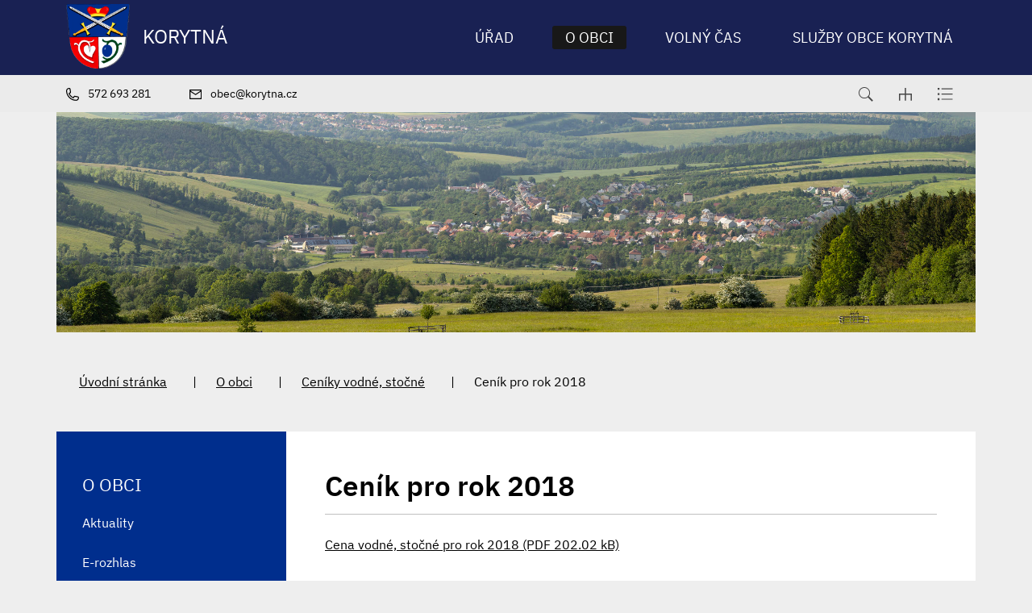

--- FILE ---
content_type: text/html; charset=UTF-8
request_url: https://www.korytna.cz/cenik-pro-rok-2018/
body_size: 6609
content:
<!DOCTYPE html>
<html lang="cs">
    <head> 
        
        <meta http-equiv="Content-Type" content="text/html;charset=utf-8" />
        <meta name="author" content="Origine" />

                    <meta name="robots" content="ALL,FOLLOW" />
                <title>Ceník pro rok 2018 - KORYTNÁ</title>
<meta name="description" content="" />
<meta name="keywords" content="" />
        <meta property="og:title" content="Ceník pro rok 2018 - KORYTNÁ" />
<meta property="og:description" content="" />
<meta property="og:type" content="website" />
<meta property="og:image" content="https://www.korytna.cz/images/upload/facebook/facebookshare.jpg" />
<meta property="og:url" content="https://www.korytna.cz/cenik-pro-rok-2018/" />
         <link rel="icon" type="image/png" href="/favicon-48x48.png" sizes="48x48" />
<link rel="icon" type="image/svg+xml" href="/favicon.svg" />
<link rel="shortcut icon" href="/favicon.ico" />
<link rel="apple-touch-icon" sizes="180x180" href="/apple-touch-icon.png" />
<meta name="apple-mobile-web-app-title" content="Korytná" />
<link rel="manifest" href="/site.webmanifest" />   
    
        <link href="/rss.xml" rel="alternate" type="application/rss+xml" title="RSS kanál" />
        <meta name="viewport" content="initial-scale=1, viewport-fit=cover">
        <!-- CSS -->
                
                    <style>body.universal {
                    font-family: 'IBM Plex Sans', sans-serif                }</style>
                    <link href="/js/bootstrap530/css/bootstrap.min.css" rel="stylesheet" >
        <link rel="stylesheet" type="text/css" href="/js/jquery/datepicker190/css/bootstrap-datepicker.min.css" />

        <link rel="stylesheet" type="text/css" href="/js/jquery/aos231/aos.css" />
        <link rel="stylesheet" type="text/css" href="/js/jquery/slick190/slick.min.css"/>
        <link rel="stylesheet" type="text/css" href="/js/jquery/slick190/slick-theme.min.css"/>
        <link rel="stylesheet" type="text/css" href="/js/jquery/magnific110/dist/magnific-popup.css" />
        <link rel="stylesheet" type="text/css" href="/css/styles-in-progres.css?v=13" />
        <link rel="stylesheet" type="text/css" href="/css/sass.css?v=13" />
        <link rel="stylesheet" type="text/css" href="/css/custom.css?v=13" />

                <link rel="stylesheet" type="text/css" href="/css/universal.css?v=13" />

        <link rel="stylesheet" type="text/css" href="/progres/modules/booking2/booking2.css?v=13" /><link rel="stylesheet" type="text/css" href="/progres/modules/semaphore/semaphore.css?v=13" /><link rel="stylesheet" type="text/css" href="/progres/modules/ask/ask.css?v=13" /><link rel="stylesheet" type="text/css" href="/progres/modules/booking_municipal/booking_municipal.css?v=13" /><link rel="stylesheet" type="text/css" href="/progres/modules/structure/structure.css?v=13" /><link rel="stylesheet" type="text/css" href="/progres/modules/qrpayments/qrpayments.css?v=13" /><link rel="stylesheet" type="text/css" href="/progres/modules/discussion/discussion.css?v=13" /><link rel="stylesheet" type="text/css" href="/progres/modules/alert/alert.css?v=13" /><link rel="stylesheet" type="text/css" href="/progres/modules/mobile_app/mobile_app.css?v=13" /><link rel="stylesheet" type="text/css" href="/progres/modules/cementry/cementry.css?v=13" /><link rel="stylesheet" type="text/css" href="/progres/modules/sms/sms.css?v=13" /><link rel="stylesheet" type="text/css" href="/progres/modules/poi/poi.css?v=13" /><link rel="stylesheet" type="text/css" href="/progres/modules/AI/AI.css?v=13" />        <script src="/js/jquery/jquery-3.6.4.min.js" ></script>    
    </head>
    <body class="universal in">

        


        <div class="jump d-print-none">
            <p>Rozcestník</p>
            <ul class="list-inline">
                <li>
                    <a href="#navigace">Hlavní menu</a>
                </li>
                                    <li>
                        <a href="#skoknamenu">Menu rubriky</a>
                    </li>
                                <li>
                    <a href="#obsah">Obsah</a>
                </li>
            </ul>
        </div>

        <header class="header4 sticky-md-top">
    <div class="header-top">

        <div class="container">
            <div class="row ">
                <div class="signname-wrapper col">
                    <a class="no-focus-background nounder signname " href="/">
                        <div class="sign d-flex align-items-center "> 
                            <img src="/images/upload/system/znak.png" alt="Znak obce" height="80" class="focus logo4 me-3"> 

                                <div >
                                    <div class="village-name">
                                        KORYTNÁ
                                    </div>
                                </div>

                        </div>     

                    </a>
                </div>
                <div class="col">

                    <div class="d-sm-flex navwrapper justify-content-sm-end align-self-sm-center h100">
                        <nav class="navbar navbar-expand-lg navbar-light bg-light">
                            <div class="hamburger navbar-toggler " data-bs-toggle="collapse" data-bs-target="#mainmenu">
                                <span class="text">Menu</span>
                                <div class="toggle">
                                    <span></span>
                                </div>
                            </div>

                            <div class="collapse navbar-collapse" id="mainmenu">
                                <a href="#menu-jump" class="support">Přeskočit hlavní menu</a>
                                <ul class="navbar-nav" id="navigace">
                                    <li class="nav-item  dropdown hover ">
                                        <a class="nav-link dropdown-toggle " href="/urad/" id="urad" role="button" data-bs-toggle="dropdown" aria-expanded="false"  data-id="urad">

                                                Úřad
                                            </a>

                                            <div class="dropdown-menu ">
                                                <div class="container">
                                                    <div class="row ">
                                                        <div class="col-12 backgroundwhite d-flex">
                                                            <div class="w-100">
                                                                <a href="/urad/" class="dropdown-item-header">Úřad</a>
                                                                <ul aria-labelledby="urad">
                                                                    <li><a class="dropdown-item" href="/provozni-doba-kontakt" data-id="provozni-doba-kontakt">Provozní doba, kontakt</a></li>
                                                                    <li><a class="dropdown-item" href="/vedeni-obce" data-id="vedeni-obce">Vedení obce</a></li>
                                                                    <li><a class="dropdown-item" href="/uredni-deska" data-id="uredni-deska">Úřední deska</a></li>
                                                                    <li><a class="dropdown-item" href="/povinne-zverejnovane-informace" data-id="povinne-zverejnovane-informace">Povinně zveřejňované informace</a></li>
                                                                    <li><a class="dropdown-item" href="/e-podatelna" data-id="e-podatelna">E-podatelna</a></li>
                                                                    <li><a class="dropdown-item" href="/czech-point" data-id="czech-point">Czech POINT</a></li>
                                                                    <li><a class="dropdown-item" href="/formular-na-dotazy" data-id="formular-na-dotazy">Formulář na dotazy</a></li>
                                                                    <li><a class="dropdown-item" href="/objednavani-na-urad" data-id="objednavani-na-urad">Objednávání na úřad</a></li>
                                                                    <li><a class="dropdown-item" href="/gdpr" data-id="gdpr">GDPR</a></li>
                                                                    <li><a class="dropdown-item" href="/rozpocet" data-id="rozpocet">Rozpočet</a></li>
                                                                    <li><a class="dropdown-item" href="/vyhlasky-predpisy-narizeni" data-id="vyhlasky-predpisy-narizeni">Vyhlášky, předpisy, nařízení</a></li>
                                                                    <li><a class="dropdown-item" href="/uzemni-plan-542" data-id="uzemni-plan-542">Územní plán</a></li>
                                                                    <li><a class="dropdown-item" href="/plan-rozvoje-sportu" data-id="plan-rozvoje-sportu">Plán rozvoje sportu</a></li>
                                                                    <li><a class="dropdown-item" href="/program-rozvoje-obce" data-id="program-rozvoje-obce">Program rozvoje obce</a></li>
                                                                    <li><a class="dropdown-item" href="/povodnovy-plan" data-id="povodnovy-plan">Povodňový plán</a></li>
                                                                    <li><a class="dropdown-item" href="/poplatky" data-id="poplatky">Poplatky</a></li>
                                                                    <li><a class="dropdown-item" href="/dotace" data-id="dotace">Dotace</a></li>
                                                                    <li><a class="dropdown-item" href="/formulare-zadosti" data-id="formulare-zadosti">Formuláře žádostí</a></li>
                                                                    <li><a class="dropdown-item" href="/stiznosti" data-id="stiznosti">Stížnosti</a></li>
                                                                    <li><a class="dropdown-item" href="/dorucovani-zasilek" data-id="dorucovani-zasilek">Doručování zásilek </a></li>
                                                                    <li><a class="dropdown-item" href="/nalezy" data-id="nalezy">Nálezy</a></li>
                                                                    <li><a class="dropdown-item" href="/odpadove-hospodarstvi" data-id="odpadove-hospodarstvi">Odpadové hospodářství</a></li>
                                                                    <li><a class="dropdown-item" href="/publicita" data-id="publicita">Publicita</a></li>
                                                                </ul>
                                                            </div>
                                                        </div>

                                                    </div>
                                                </div>
                                            </div>
                                    </li>
                                    <li class="nav-item active dropdown hover ">
                                        <a class="nav-link dropdown-toggle " href="/o-obci/" id="o-obci" role="button" data-bs-toggle="dropdown" aria-expanded="false"  data-id="o-obci">

                                                O obci
                                            </a>

                                            <div class="dropdown-menu ">
                                                <div class="container">
                                                    <div class="row ">
                                                        <div class="col-12 backgroundwhite d-flex">
                                                            <div class="w-100">
                                                                <a href="/o-obci/" class="dropdown-item-header">O obci</a>
                                                                <ul aria-labelledby="o-obci">
                                                                    <li><a class="dropdown-item" href="/aktuality" data-id="aktuality">Aktuality</a></li>
                                                                    <li><a class="dropdown-item" href="/e-rozhlas" data-id="e-rozhlas">E-rozhlas</a></li>
                                                                    <li><a class="dropdown-item" href="/mapovy-portal" data-id="mapovy-portal">Mapový portál</a></li>
                                                                    <li><a class="dropdown-item" href="/historie-a-soucasnost" data-id="historie-a-soucasnost">Historie a současnost</a></li>
                                                                    <li><a class="dropdown-item" href="/fotogalerie" data-id="fotogalerie">Fotogalerie</a></li>
                                                                    <li><a class="dropdown-item" href="/korytnansky-obcasnik" data-id="korytnansky-obcasnik">Korytňanský občasník</a></li>
                                                                    <li><a class="dropdown-item" href="/lekar" data-id="lekar">Lékař</a></li>
                                                                    <li><a class="dropdown-item" href="/jizdni-rady" data-id="jizdni-rady">Jízdní řády</a></li>
                                                                    <li><a class="dropdown-item" href="/ohlaseni-nedostaku" data-id="ohlaseni-nedostaku">Ohlášení nedostaků</a></li>
                                                                    <li><a class="dropdown-item" href="http://www.vychodnislovacko.eu/" data-id="mikroregion-vychodni-slovacko">Mikroregion Východní Slovácko</a></li>
                                                                    <li><a class="dropdown-item" href="http://www.masvychodnislovacko.eu/" data-id="mas-vychodni-slovacko">MAS Východní Slovácko</a></li>
                                                                    <li><a class="dropdown-item" href="/zs-a-ms-korytna" data-id="zs-a-ms-korytna">ZŠ a MŠ Korytná</a></li>
                                                                    <li><a class="dropdown-item" href="/firmy" data-id="firmy">Firmy</a></li>
                                                                    <li><a class="dropdown-item" href="/socialni-sluzby-pecovatelska-sl-korytna" data-id="socialni-sluzby-pecovatelska-sl-korytna">SOCIÁLNÍ SLUŽBY-pečovatelská sl. Korytná</a></li>
                                                                    <li><a class="dropdown-item" href="/poskytovane-sluzby-dps" data-id="poskytovane-sluzby-dps">Poskytované služby DPS</a></li>
                                                                    <li><a class="dropdown-item" href="/kanalizace-a-cov-korytna" data-id="kanalizace-a-cov-korytna">Kanalizace a ČOV Korytná</a></li>
                                                                    <li><a class="dropdown-item" href="/ceniky-vodne-stocne" data-id="ceniky-vodne-stocne">Ceníky vodné, stočné</a></li>
                                                                    <li><a class="dropdown-item" href="/informace-o-obci-739" data-id="informace-o-obci-739">Vodní hospodářství</a></li>
                                                                    <li><a class="dropdown-item" href="/sberny-dvur-svozy-odpadu" data-id="sberny-dvur-svozy-odpadu">Sběrný dvůr,svozy odpadů</a></li>
                                                                    <li><a class="dropdown-item" href="/fotovoltaicka-elektrarna" data-id="fotovoltaicka-elektrarna">Fotovoltaická elektrárna</a></li>
                                                                    <li><a class="dropdown-item" href="/umrti" data-id="umrti">Úmrtí</a></li>
                                                                    <li><a class="dropdown-item" href="/hrbitov" data-id="hrbitov">Hřbitov</a></li>
                                                                </ul>
                                                            </div>
                                                        </div>

                                                    </div>
                                                </div>
                                            </div>
                                    </li>
                                    <li class="nav-item  dropdown hover ">
                                        <a class="nav-link dropdown-toggle " href="/volny-cas/" id="volny-cas" role="button" data-bs-toggle="dropdown" aria-expanded="false"  data-id="volny-cas">

                                                Volný čas
                                            </a>

                                            <div class="dropdown-menu ">
                                                <div class="container">
                                                    <div class="row ">
                                                        <div class="col-12 backgroundwhite d-flex">
                                                            <div class="w-100">
                                                                <a href="/volny-cas/" class="dropdown-item-header">Volný čas</a>
                                                                <ul aria-labelledby="volny-cas">
                                                                    <li><a class="dropdown-item" href="/kalendar-akci" data-id="kalendar-akci">Kalendář akcí </a></li>
                                                                    <li><a class="dropdown-item" href="/rezervace-pronajimanych-objektu" data-id="rezervace-pronajimanych-objektu">Rezervace pronajímaných objektů</a></li>
                                                                    <li><a class="dropdown-item" href="/tipy-na-vylet" data-id="tipy-na-vylet">Tipy na výlet</a></li>
                                                                    <li><a class="dropdown-item" href="/muzeum-korytna-1939-1945" data-id="muzeum-korytna-1939-1945">Muzeum Korytná 1939-1945 </a></li>
                                                                    <li><a class="dropdown-item" href="/sportovni-hala-a-jeji-historie" data-id="sportovni-hala-a-jeji-historie">Sportovní hala a její historie</a></li>
                                                                    <li><a class="dropdown-item" href="/viceucelove-zarizeni" data-id="viceucelove-zarizeni">Víceúčelové zařízení</a></li>
                                                                    <li><a class="dropdown-item" href="/farnost" data-id="farnost">Farnost</a></li>
                                                                    <li><a class="dropdown-item" href="http://www.korytna.knihovna.cz/" data-id="knihovna">Knihovna</a></li>
                                                                    <li><a class="dropdown-item" href="/kurz-prace-na-pocitaci" data-id="kurz-prace-na-pocitaci">KURZ "Práce na počítači"</a></li>
                                                                    <li><a class="dropdown-item" href="/tj-korytna" data-id="tj-korytna">TJ Korytná</a></li>
                                                                    <li><a class="dropdown-item" href="/muzaci-muzsky-pevecky-sbor" data-id="muzaci-muzsky-pevecky-sbor">Mužáci-mužský pěvecký sbor</a></li>
                                                                    <li><a class="dropdown-item" href="/dh-korytnanka" data-id="dh-korytnanka">DH Korytňanka</a></li>
                                                                    <li><a class="dropdown-item" href="/sdh-korytna" data-id="sdh-korytna">SDH Korytná</a></li>
                                                                    <li><a class="dropdown-item" href="/spcch-svaz-postizenych-civilizacnimi-chorobami" data-id="spcch-svaz-postizenych-civilizacnimi-chorobami">SPCCH-Svaz postižených civilizačními chorobami</a></li>
                                                                    <li><a class="dropdown-item" href="/vcelari" data-id="vcelari">Včelaři</a></li>
                                                                    <li><a class="dropdown-item" href="/hc-korytna" data-id="hc-korytna">HC Korytná</a></li>
                                                                    <li><a class="dropdown-item" href="/spolek-chovatelu-postovnich-holubu" data-id="spolek-chovatelu-postovnich-holubu">Spolek chovatelů poštovních holubů</a></li>
                                                                    <li><a class="dropdown-item" href="/myslivecky-spolek-hlubocek" data-id="myslivecky-spolek-hlubocek">Myslivecký spolek Hluboček</a></li>
                                                                    <li><a class="dropdown-item" href="/fs-kadlubek" data-id="fs-kadlubek">FS Kadlůbek</a></li>
                                                                    <li><a class="dropdown-item" href="/rybarsky-spolek-podsedak" data-id="rybarsky-spolek-podsedak">Rybářský spolek Podseďák</a></li>
                                                                    <li><a class="dropdown-item" href="/florbal" data-id="florbal">Florbal</a></li>
                                                                    <li><a class="dropdown-item" href="/rady-a-doporuceni" data-id="rady-a-doporuceni">RADY A DOPORUČENÍ</a></li>
                                                                    <li><a class="dropdown-item" href="https://www.virtualtravel.cz/export/korytna/" data-id="virtualni-prohlidka">Virtuální prohlídka</a></li>
                                                                </ul>
                                                            </div>
                                                        </div>

                                                    </div>
                                                </div>
                                            </div>
                                    </li>
                                    <li class="nav-item  dropdown hover ">
                                        <a class="nav-link dropdown-toggle " href="/sluzby-obce-korytna-s-r-o-756/" id="sluzby-obce-korytna-s-r-o-756" role="button" data-bs-toggle="dropdown" aria-expanded="false"  data-id="sluzby-obce-korytna-s-r-o-756">

                                                Služby obce Korytná
                                            </a>

                                            <div class="dropdown-menu ">
                                                <div class="container">
                                                    <div class="row ">
                                                        <div class="col-12 backgroundwhite d-flex">
                                                            <div class="w-100">
                                                                <a href="/sluzby-obce-korytna-s-r-o-756/" class="dropdown-item-header">Služby obce Korytná</a>
                                                                <ul aria-labelledby="sluzby-obce-korytna-s-r-o-756">
                                                                    <li><a class="dropdown-item" href="/kontakt-informace-o-firme" data-id="kontakt-informace-o-firme">Kontakt - informace o firmě</a></li>
                                                                    <li><a class="dropdown-item" href="/prodej-dreva" data-id="prodej-dreva">Prodej dřeva</a></li>
                                                                    <li><a class="dropdown-item" href="/fotogalerie-akci" data-id="fotogalerie-akci">Fotogalerie akcí</a></li>
                                                                </ul>
                                                            </div>
                                                        </div>

                                                    </div>
                                                </div>
                                            </div>
                                    </li>
                                </ul>     
                                <a id="menu-jump" class="support">Konec menu</a>
                            </div>
                        </nav> 

                    </div>
                </div>
            </div>

        </div>


    </div>
    <div class="header-bottom">

        <div class="container">
            <div class="row">
                <div class="col d-flex justify-content-start  header-bottom-links ">
                    <a href="tel:572 693 281" class="pe-3 pe-xl-5">
                        <img src="/images/universal/icon-phone-second.svg"  height="16" alt="telefon" class="focus2 me-2 "> <span class="d-none d-md-inline">572 693 281</span>
                    </a>
                    <a href="mailto:obec@korytna.cz" class="pe-6">
                        <img src="/images/universal/icon-mail-second.svg"  height="12" alt="email" class="focus2 me-2"> <span class="d-none d-md-inline">obec@korytna.cz</span>
                    </a>
                </div>

                <div class="col  justify-content-end d-flex ">
                    <div class="sitemap-index d-flex align-self-center ps-4">
                        <a href="#" class="search-button px-3">
                            <img src="/images/universal/zoom.svg" width="18" height="18" alt="hledat" class="focus2">
                        </a> 
                        <a href="/mapa-stranek" class="px-3">
                            <img src="/images/universal/sitemap.svg" width="16" height="16" alt="mapa webu" class="focus2">
                        </a> 
                        <a href="/rejstrik" class="px-3">
                            <img src="/images/universal/index.svg" height="16" alt="rejtřík" class="focus2">
                        </a> 
                    </div>
                </div>

            </div>
        </div>
    </div>
</header>


        
<div class="container">    
<div class="row">    
<div class="topin parallax-window"  data-image-src="/images/upload/system/IN2.jpg"></div>
</div>
</div>


<section class="content">
    <div class="container">        
        <div class="row background-breadcrumb my-0 my-md-4 py-2 py-md-4">
            <div class="col">
                <nav style="--bs-breadcrumb-divider: '|';" aria-label="breadcrumb ">
    <ol class="breadcrumb">
        <li class="breadcrumb-item"><a href="/">Úvodní stránka</a></li><li class="breadcrumb-item"><a href="/o-obci/">O obci</a></li><li class="breadcrumb-item"><a href="/ceniky-vodne-stocne/">Ceníky vodné, stočné</a></li><li class="breadcrumb-item active">Ceník pro rok 2018</li>    </ol>
</nav>
            </div>
        </div>
        <div class="row my-0 py-0 justify-content-between background-left-col"> 
            <div class="col-md-9 order-md-2 content-right backgroundwhite pt-4 p-md-5 " role="main" id="obsah">


                <h1>Ceník pro rok 2018</h1>
                <hr class="underline-red mb-4">


                                <div class="">
        <p><a href="/progres/lib/files.php?id=405">Cena vodné, stočné pro rok 2018 (PDF 202.02 kB)</a></p>            
</div>
                <div class="clearfix"></div>


                <div class="nextsection">


                    
                    

                </div>

            </div>
            <div class="col-md-3 order-md-1 content-left px-md-0">

                                    <div class="menu-left" role="navigation" aria-label="Main menu" id="skoknamenu">                    
                        <div class="menu-left-in" >                        
                            <h2>O obci  </h2><ul>
    
            <li class="">
                <a href="/aktuality" >Aktuality</a>
                
            </li>
            
            <li class="">
                <a href="/e-rozhlas" >E-rozhlas</a>
                
            </li>
            
            <li class="">
                <a href="/mapovy-portal" >Mapový portál</a>
                
            </li>
            
            <li class="">
                <a href="/historie-a-soucasnost" >Historie a současnost</a>
                
            </li>
            
            <li class=" is-submenu">
                <a href="/fotogalerie" >Fotogalerie</a>
                
            </li>
            
            <li class="">
                <a href="/korytnansky-obcasnik" >Korytňanský občasník</a>
                
            </li>
            
            <li class=" is-submenu">
                <a href="/lekar" >Lékař</a>
                
            </li>
            
            <li class="">
                <a href="/jizdni-rady" >Jízdní řády</a>
                
            </li>
            
            <li class="">
                <a href="/ohlaseni-nedostaku" >Ohlášení nedostaků</a>
                
            </li>
            
            <li class="">
                <a href="http://www.vychodnislovacko.eu/" >Mikroregion Východní Slovácko</a>
                
            </li>
            
            <li class="">
                <a href="http://www.masvychodnislovacko.eu/" >MAS Východní Slovácko</a>
                
            </li>
            
            <li class=" is-submenu">
                <a href="/zs-a-ms-korytna" >ZŠ a MŠ Korytná</a>
                
            </li>
            
            <li class="">
                <a href="/firmy" >Firmy</a>
                
            </li>
            
            <li class="">
                <a href="/socialni-sluzby-pecovatelska-sl-korytna" >SOCIÁLNÍ SLUŽBY-pečovatelská sl. Korytná</a>
                
            </li>
            
            <li class="">
                <a href="/poskytovane-sluzby-dps" >Poskytované služby DPS</a>
                
            </li>
            
            <li class=" is-submenu">
                <a href="/kanalizace-a-cov-korytna" >Kanalizace a ČOV Korytná</a>
                
            </li>
            
            <li class="menuon-chain is-submenu">
                <a href="/ceniky-vodne-stocne" >Ceníky vodné, stočné</a>
                                    <ul>
                                                                            <li >
                                <a href="/cenik-pro-rok-2015">Ceník pro rok 2015</a>
                                                    
                            </li>
                                                        <li >
                                <a href="/cenik-pro-rok-2016">Ceník pro rok 2016 </a>
                                                    
                            </li>
                                                        <li >
                                <a href="/cenik-pro-rok-2017">Ceník pro rok 2017</a>
                                                    
                            </li>
                                                        <li  class="menuon">
                                <a href="/cenik-pro-rok-2018">Ceník pro rok 2018</a>
                                                    
                            </li>
                                                        <li >
                                <a href="/cenik-pro-rok-2019">Ceník pro rok 2019</a>
                                                    
                            </li>
                                                        <li >
                                <a href="/cenik-pro-rok-2020">Ceník pro rok 2020</a>
                                                    
                            </li>
                                                        <li >
                                <a href="/cenik-pro-rok-2021">Ceník pro rok 2021</a>
                                                    
                            </li>
                                                        <li >
                                <a href="/cenik-pro-rok-2022">Ceník pro rok 2022</a>
                                                    
                            </li>
                                                        <li >
                                <a href="/cenik-pro-rok-2023">Ceník pro rok 2023</a>
                                                    
                            </li>
                                                        <li >
                                <a href="/cenik-pro-rok-2024">Ceník pro rok 2024</a>
                                                    
                            </li>
                                                        <li >
                                <a href="/cenik-pro-rok-2025">Ceník pro rok 2025</a>
                                                    
                            </li>
                                                </ul>
                    
            </li>
            
            <li class=" is-submenu">
                <a href="/informace-o-obci-739" >Vodní hospodářství</a>
                
            </li>
            
            <li class=" is-submenu">
                <a href="/sberny-dvur-svozy-odpadu" >Sběrný dvůr,svozy odpadů</a>
                
            </li>
            
            <li class="">
                <a href="/fotovoltaicka-elektrarna" >Fotovoltaická elektrárna</a>
                
            </li>
            
            <li class="">
                <a href="/umrti" >Úmrtí</a>
                
            </li>
            
            <li class="">
                <a href="/hrbitov" >Hřbitov</a>
                
            </li>
            </ul>                        </div>
                    </div>
                

            </div>
        </div>
    </div>    
</section>
<footer class="alternative1">
    <section class="  backgroundmain margintop1 marginbottom1" style="" id="section1">
  
    <div class="container" >
        <div class="row">
            <div class="progrescol col-md-4 
                 "
                 style="
                 
                 
                 
                 
                 
                 
                 
                 
                 
             ;">
                <div class="responsive-item ">
                    <h2>Kontakt</h2>
                    <div class="mb-1">
    <p>Korytná 297<br />
687 52</p>
    <p>
        <a href="tel:572693281">572 693 281</a>
        <br />
        <a href="mailto:obec@korytna.cz">obec@korytna.cz</a>
        <br />

    </p>
</div>                </div>
                <div class="responsive-item ">
                    <div class="">
                            <p><a href="https://www.facebook.com/www.korytna.cz"><img src="/images/universal/footer-fb.webp" border="0" alt="" width="32" height="32" /></a>     </p>            
                    </div>
                </div>
            </div>
            <div class="progrescol col-md-6 
                 "
                 style="
                 
                 
                 
                 
                 
                 
                 
                 
                 
             ;">
                <div class="responsive-item ">
                    <div class="">
                        <h2>
                            
                                Důležité odkazy
                                    
                        </h2>
                            <ul class="footer-links">
<li><a href="/publicita/">Dotace a publicita</a></li>
<li><a href="/umrti">Poslední sbohem</a></li>
<li><a href="https://zlinskykraj.cz/">Zlínský kraj</a></li>
<li><a href="https://www.virtualtravel.cz/export/korytna/">Virtuální prohlídka</a></li>
</ul>            
                    </div>
                </div>
            </div>
            <div class="progrescol col-md-2 
                 "
                 style="
                 
                 
                 
                 
                 
                 
                 
                 
                 
             ;">
            </div>
        </div>
    </div>
    

</section>
<section class="  backgroundmain margintop1 marginbottom1" style="" id="section2">
  
    <div class="container" >
        <div class="row">
            <div class="progrescol col-md-6 
                 "
                 style="
                 
                 
                 
                 
                 
                 
                 
                 
                 
             ;">
                <div class="responsive-item ">
                    <h2>Úřední hodiny</h2>
                    <div class="mb-1 pb-4 pb-md-0">  
    <table class="table-footer " style="border-collapse: collapse;">
        <tbody>
            <tr>
                <td style="width: 20%;">PO:</td>
                <td style="width: 40%;">8.00–12.00</td>
                <td style="width: 40%;"> 13.00–17.00</td>
            </tr>
            <tr>
                <td style="width: 20%;">ST:</td>
                <td style="width: 40%;">8.00–12.00</td>
                <td style="width: 40%;"> 13.00–17.00</td>
            </tr>
        </tbody>
    </table>

</div>                </div>
            </div>
            <div class="progrescol col-md-6 
                 "
                 style="
                 
                 
                 
                 
                 
                 
                 
                 
                 
             ;">
                <div class="responsive-item ">
                    <h2>Přihlašte se k odběru novinek</h2>
                    <div class="regmail2">  
    <form class="row regmail2-form" id="mail_submit" data-action="save_reg_mail" data-lang="cz">
        <div class="col-8 pe-0">
            <input type="email" class="form-control regmail2-input" value="" placeholder="E-mail" id="email" aria-label="email">
        </div>
        <script  type="text/javascript">
            document.write('<input type="hidden" name="info" id="info" value="br' + 'no" />');
        </script>
        <div class="col-4 ps-0">
            <button type="submit" class="btn regmail2-button" >Odebírat</button>
        </div>
    </form> 

    <div class="gdpr">
        <a href="/gdpr/">
            Informace o osobních údajích</a>
    </div>
</div>    
</div>                </div>
            </div>
        </div>
    </div>
    

</section>
<section class="  backgroundmain margintop1 marginbottom1" style="" id="section3">
  
    <div class="container" >
        <div class="row">
            <div class="progrescol col-md-12 
                 "
                 style="
                 
                 
                 
                 
                 
                 
                 
                 
                 
             ;">
                <div class="responsive-item ">

                    <ul class="d-md-flex align-items-center justify-content-center mb-0">
    <li class="text-center"><a href="/prohlaseni-o-pristupnosti/">Prohlášení o přístupnosti</a></li>
    <li class="text-center"><a href="/ochrana-osobnich-udaju/">Ochrana osobních údajů</a></li>
    <li class="text-center"><a href="/kontakt-na-administratora/">Kontakt na administrátora</a></li>
</ul>                </div>
            </div>
        </div>
    </div>
    

</section>
<section class="  backgroundmain margintop1 marginbottom1 paddingbottom1" style="" id="section15">
  
    <div class="container" >
        <div class="row">
            <div class="progrescol col-md-12 
                 "
                 style="
                 
                 
                 
                 
                 
                 
                 
                 
                 
             ;">
                <div class="responsive-item ">
                    <div class="">
                            <p style="text-align: center;">© 2024 | Obec Korytná</p>            
                    </div>
                </div>
            </div>
        </div>
    </div>
    

</section>
</footer>

<div class="modal fade" id="myModal" tabindex="-1"  aria-hidden="true">
    <div class="modal-dialog modal-dialog-centered" >
        <div class="modal-content">
            <div class="modal-header">
                <button type="button" class="btn-close" data-bs-dismiss="modal" aria-label="Zavřít"></button>              
            </div>
            <div class="modal-body"></div>
            <div class="modal-footer">
                <button type="button" class="btn btn-secondary" data-bs-dismiss="modal">Zavřít</button>
            </div>
        </div>
    </div>
</div>

<div class="search-block">
    <a href="#" class="close-search"><img src="/images/cross.svg" alt="křížek" width="30" height="30"></a>
    <div class="searchform">
        <form action="/vyhledavani" role="search" method="get" >
            <label for="search-mobile" class="support">Vyhledávání</label>
            <input type="text" placeholder="Zadejte slovo ..." id="search-mobile" name="retezec">
            <button>
                HLEDAT
            </button>
        </form>
    </div>
</div>

<a href="#" class="cd-top">Top</a>

<!-- bootstrap  -->
<script src="/js/bootstrap530/js/bootstrap.bundle.min.js" ></script>
<!-- lightbox  -->
<script src="/js/jquery/magnific110/dist/jquery.magnific-popup.min.js"></script>
<!-- animate show -->
<script src="/js/jquery/aos231/aos.js"></script>
<!-- slick -->
<script src="/js/jquery/slick190/slick.min.js"></script>
<!-- paralax -->
<script src="/js/jquery/paralax/parallaxcustom.js"></script>
<!-- parallaxie -->
<script src="/js/jquery/parallaxie/parallaxie.js"></script>
<!--  add to calendar  -->
<script src="/js/pure/addtocalendar/add-to-calendar-button@2.js"  async defer></script>
<!-- my -->
<script src="/myjquery.min.js?v=13"></script> 
</body>
</html>

--- FILE ---
content_type: image/svg+xml
request_url: https://www.korytna.cz/images/universal/zoom.svg
body_size: 2017
content:
<?xml version="1.0" encoding="UTF-8" standalone="no"?><!DOCTYPE svg PUBLIC "-//W3C//DTD SVG 1.1//EN" "http://www.w3.org/Graphics/SVG/1.1/DTD/svg11.dtd"><svg width="100%" height="100%" viewBox="0 0 93 93" version="1.1" xmlns="http://www.w3.org/2000/svg" xmlns:xlink="http://www.w3.org/1999/xlink" xml:space="preserve" xmlns:serif="http://www.serif.com/" style="fill-rule:evenodd;clip-rule:evenodd;stroke-linejoin:round;stroke-miterlimit:2;"><path d="M58.367,65.741c-2.48,1.857 -5.194,3.4 -8.063,4.573c-4.369,1.786 -9.076,2.701 -13.796,2.701c-4.719,0 -9.426,-0.915 -13.795,-2.701c-4.215,-1.723 -8.093,-4.243 -11.388,-7.385c-3.182,-3.033 -5.812,-6.638 -7.721,-10.598c-1.629,-3.379 -2.729,-7.009 -3.249,-10.724c-0.558,-3.981 -0.458,-8.056 0.299,-12.005c0.62,-3.23 1.681,-6.373 3.145,-9.317c1.827,-3.673 4.276,-7.03 7.211,-9.896c2.937,-2.868 6.355,-5.238 10.075,-6.976c3.126,-1.46 6.459,-2.471 9.869,-2.993c1.685,-0.258 3.381,-0.385 5.084,-0.418c0.471,-0.003 0.47,-0.003 0.941,0c1.703,0.033 3.399,0.161 5.083,0.418c3.411,0.522 6.744,1.532 9.87,2.993c3.852,1.8 7.38,4.278 10.387,7.284c2.901,2.901 5.311,6.29 7.094,9.986c1.496,3.103 2.547,6.419 3.11,9.818c0.609,3.666 0.655,7.427 0.139,11.107c-0.521,3.715 -1.62,7.344 -3.249,10.723c-1.025,2.125 -2.257,4.148 -3.67,6.035l26.607,26.607l-7.375,7.376l-26.608,-26.608Zm-22.263,-60.524c-1.461,0.028 -2.916,0.138 -4.361,0.359c-2.92,0.446 -5.774,1.312 -8.451,2.562c-3.189,1.49 -6.12,3.524 -8.639,5.983c-2.517,2.457 -4.617,5.337 -6.184,8.487c-1.254,2.52 -2.162,5.211 -2.693,7.976c-0.649,3.388 -0.735,6.884 -0.256,10.3c0.446,3.181 1.387,6.289 2.782,9.182c1.637,3.396 3.893,6.487 6.622,9.088c2.825,2.693 6.149,4.855 9.762,6.332c3.745,1.531 7.778,2.314 11.822,2.314c4.045,-0 8.078,-0.783 11.822,-2.314c3.613,-1.477 6.938,-3.638 9.763,-6.331c2.728,-2.602 4.984,-5.693 6.622,-9.089c1.395,-2.894 2.336,-6.001 2.782,-9.183c0.479,-3.415 0.393,-6.912 -0.257,-10.299c-0.506,-2.641 -1.358,-5.214 -2.525,-7.636c-1.529,-3.17 -3.596,-6.075 -6.084,-8.563c-2.578,-2.578 -5.603,-4.703 -8.907,-6.247c-2.676,-1.25 -5.53,-2.116 -8.45,-2.562c-1.445,-0.221 -2.9,-0.331 -4.361,-0.359c-0.406,-0.002 -0.405,-0.002 -0.809,0Z" style="fill:#474747;"/></svg>